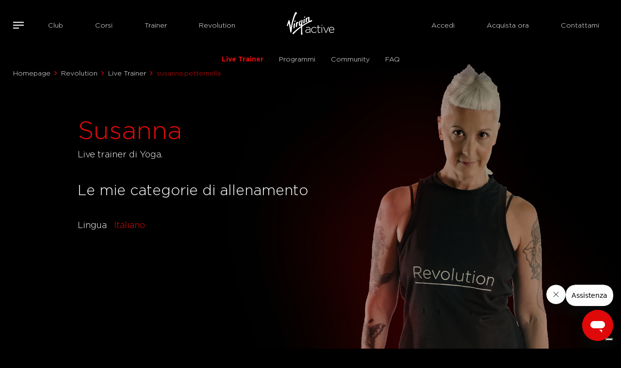

--- FILE ---
content_type: text/html; charset=utf-8
request_url: https://virginactive.it/revolution/trainer/susanna-petternella
body_size: 12257
content:
 <!DOCTYPE html> <html lang="en" > <head> <meta charset="utf-8" /> <meta name="viewport" content="width=device-width, initial-scale=1, shrink-to-fit=no"> <link rel="icon" type="image/png" href="/favicon-96x96.png" sizes="96x96" /> <link rel="icon" type="image/svg+xml" href="/favicon.svg" /> <link rel="shortcut icon" href="/favicon.ico" /> <link rel="apple-touch-icon" sizes="180x180" href="/apple-touch-icon.png" /> <link rel="canonical" href="https://www.virginactive.it/revolution/trainer/susanna-petternella" /> <link href="https://cdn.jsdelivr.net/npm/bootstrap@5.3.3/dist/css/bootstrap.min.css" rel="stylesheet" async integrity="sha384-QWTKZyjpPEjISv5WaRU9OFeRpok6YctnYmDr5pNlyT2bRjXh0JMhjY6hW+ALEwIH" crossorigin="anonymous"> <script>
    var createCookie = function (name, value, hours) {
        var expires;
        if (hours) {
            if (hours > 0) {
                var date = new Date();
                date.setTime(date.getTime() + (hours * 60 * 60 * 1000));
                expires = "; expires=" + date.toGMTString();
            } else {
                expires = "; expires=Thu, 01 Jan 1970 00:00:01 GMT";
            }
        }
        else {
            expires = "";
        }
        document.cookie = name + "=" + value + expires + "; path=/";
    }

    function getCookie(cname) {
        let name = cname + "=";
        let decodedCookie = decodeURIComponent(document.cookie);
        let ca = decodedCookie.split(';');
        for (let i = 0; i < ca.length; i++) {
            let c = ca[i];
            while (c.charAt(0) == ' ') {
                c = c.substring(1);
            }
            if (c.indexOf(name) == 0) {
                const aaa = c.substring(name.length, c.length);
                return c.substring(name.length, c.length);
            }
        }
        return "";
    }

    var deleteCookie = function (name) {
        createCookie(name, '', -1);
    }

    if (!('remove' in Element.prototype)) {
        Element.prototype.remove = function () {
            if (this.parentNode) {
                this.parentNode.removeChild(this);
            }
        };
    }
</script> <script src="/ScriptResource.axd?d=6DQe8ARl7A9TiuWej5ttCtIk-4XjS3W4gd4qptwvSztfQcNU37pWznEPl83uqewjnBelHq2c2fdCePTlifdBt31k7bmO1RwPho378lB1ogIbrMcHEcwe0Aaq0knJ_t47rgIdgcHWDTYeEZTwN8T67aNmIE_8SPVyCawddbhkXAMQKuJVeWnnKLwM-eYaclGJ0&amp;t=ffffffffd4e8d4d7" type="text/javascript"></script><script src="/ScriptResource.axd?d=dJqyoTStQGFGCcNtOAFUckrGWdbPAuFe41skn3ACo-ywGJ4kKBYK3KABFmzDQ9ighnR-zX9K4Z0LrzXSnnZ7tpR4vTCLK7MjrYBf0GVcg4DpR2ocMkpOL6Eci6-Wgr1j5azoBJDJo7j2HLzmq1gKvDrNged5_v1OsOgkadzgWzG-UDe9tkJvgbnp3G0mhANh0&amp;t=ffffffffd4e8d4d7" type="text/javascript"></script><link href="/content/vai-main-css?v=vnFXpXDb5OjJ8SazB2CSsRnrE6VstjkwbVsJjT38s7Q1" rel="stylesheet" type="text/css" /><link href="/content/vai-animation-css?v=_XHF7W-j8f1k9_zeWf8Ia204uZmVkjEN5em1WcEQyTY1" rel="stylesheet" type="text/css" /><link href="https://cdn.jsdelivr.net/npm/select2@4.1.0-rc.0/dist/css/select2.min.css" rel="stylesheet" type="text/css" /> <title>
	susanna petternella
</title>   <meta property="og:title" content="susanna petternella" /><meta property="og:description" content="Scopri i nostri allenatori Virgin Active Revolution: per riportare l&#39;energia della community, al club come a casa tua." /><meta property="og:type" content="website" /><meta property="og:url" content="https://virginactive.it/revolution/trainer/susanna-petternella" /><meta property="og:site_name" content="Default" /><link href="/ResourcePackages/Bootstrap5/assets/dist/css/VAI.revolution.css?ver=2" media="all" rel="stylesheet" type="text/css" /><style type="text/css" media="all">body header#site-header.headerScrolled img.mainLogoScroll {
    display: block!important;
}

body header#site-header.headerScrolled img.mainLogo {
    display: none!important;
}</style><meta name="Generator" content="Sitefinity 15.1.8324.0 DX" /><link rel="canonical" href="https://virginactive.it/revolution/trainer/susanna-petternella" /><meta name="description" content="Scopri i nostri allenatori Virgin Active Revolution: per riportare l&#39;energia della community, al club come a casa tua." /></head> <body>  <header id="site-header" class=""> <div class="container-fluid container-no-padding relative-container"> 
<div class="row" data-sf-element="Row">
    <div id="HeaderPlaceholder_T30EA8EC1001_Col00" class="sf_colsIn col-lg-5 menuLeft" data-sf-element="Column 1" data-placeholder-label="Column 1">

<a id="buttonOpenFullMenu">
    <span class="icon-bars"></span>
</a>

<div class="overlay-menu" id="navFull">
    <div>
        <div class="headerMenu">
            <a id="buttonCloseFullMenu">
                <span class="icon-close"></span> CHIUDI
            </a>
            <div class="text-center">
                <a href="\">
                    <img src="/ResourcePackages/Bootstrap5/assets/dist/img/virgin-active-logo-black.svg" loading="lazy" alt="Virgin Active" />
                </a>
            </div>
            <div class="headerIcons">
                
                
            </div>
        </div>

        <nav class="menuContainer">
            <div class="container-fluid">
                
                <div class="row" id='navbar-1'>
        <div class="col-sm-6">
            <a class="" href="/club" target="_self">
                <h4>Club</h4>
                <span>Scegli tra i Club presenti in tutta Italia, pensati per fare stare bene chi ama allenarsi: scopri dove siamo, i servizi e le nostre strutture.</span>
            </a>
        </div>
        <div class="col-sm-6">
            <a class="" href="/corsi" target="_self">
                <h4>Corsi</h4>
                <span>Scopri tutti i corsi Virgin Active e scegli quello più adatto alle tue esigenze tra le 4 aree di allenamento: Equilibrio, Forza, Resistenza e Stabilità.</span>
            </a>
        </div>
        <div class="col-sm-6">
            <a class="" href="/trainer" target="_self">
                <h4>Trainer</h4>
                <span>1500 trainer qualificati a disposizione per ogni tipo di allenamento e il tuo benessere personale.</span>
            </a>
        </div>
        <div class="col-sm-6">
            <a class="active" href="/revolution" target="_self">
                <h4>Revolution</h4>
                <span>10 categorie di allenamento digitale che puoi fare quando vuoi e dove vuoi sulla nostra piattaforma multi-device.</span>
            </a>
        </div>
        <div class="col-sm-6">
            <a class="" href="/corporate" target="_self">
                <h4>Corporate</h4>
                <span>Virgin Active è leader internazionale nel settore dei centri fitness e benessere con oltre 1 milione di iscritti e più di 250 club in tutto il mondo.</span>
            </a>
        </div>
        <div class="col-sm-6">
            <a class="" href="/academy" target="_self">
                <h4>Academy</h4>
                <span>Virgin Active Academy è una scuola che prepara i professionisti del fitness ai livelli d'eccellenza.</span>
            </a>
        </div>
        <div class="col-sm-6">
            <a class="" href="/concierge-list" target="_self">
                <h4>Concierge</h4>
                <span>Un’area di vantaggi dedicati ai possessori dell’abbonamento Collection Open 12 mesi.</span>
            </a>
        </div>
        <div class="col-sm-6">
            <a class="" href="/assistenza" target="_self">
                <h4>Assistenza</h4>
                <span>Prenota un appuntamento presso il club per ricevere un trattamento su misura e trovare l'abbonamento più adatto a te.</span>
            </a>
        </div>

                </div>
            </div>
        </nav>
    </div>

    <div class="social">
        <a href="https://www.facebook.com/virginactiveIT/" target="_blank" class="facebook">
            <img src="/ResourcePackages/Bootstrap5/assets/dist/img/icons-social-facebook.svg" alt="facebook" aria-label="facebook" width="22" height="22" />
        </a>
        <a href="https://www.instagram.com/virginactiveit/" target="_blank" class="instagram">
            <img src="/ResourcePackages/Bootstrap5/assets/dist/img/icons-social-instagram.svg" alt="instagram" aria-label="instagram" width="22" height="22" />
        </a>
        <a href="https://twitter.com/virginactiveIT/" target="_blank" class="twitter">
            <img src="/ResourcePackages/Bootstrap5/assets/dist/img/icons-social-twitter.svg" alt="x" aria-label="x" width="22" height="22" />
        </a>
        <a href="https://it.linkedin.com/company/virginactiveit/" target="_blank" class="linkedin">
            <img src="/ResourcePackages/Bootstrap5/assets/dist/img/icons-social-linkedin.svg" alt="linkedin" aria-label="linkedin" width="22" height="22" />
        </a>


        <a href="https://www.tiktok.com/@virginactiveit/" target="_blank" class="tiktok">
            <img src="/ResourcePackages/Bootstrap5/assets/dist/img/icons-social-tik-tok.svg" alt="tik tok" aria-label="tik tok" width="22" height="22" />
        </a>
    </div>
</div>












<div class="leftNav">
    <nav class="navbar navbar-expand-md navbar-light bg-light">
        <div class="container-fluid">
            

            <a class="navbar-brand" href="/">Navbar</a>
            <button class="navbar-toggler" type="button" data-bs-toggle="collapse" data-bs-target='#navbar-2' aria-controls='navbar-2' aria-expanded="false" aria-label="Toggle navigation">
                <span class="navbar-toggler-icon"></span>
            </button>
            <div class="collapse navbar-collapse" id='navbar-2'>
                <ul class="navbar-nav me-auto mb-2 mb-lg-0">
        <li class="nav-item">
            <a class="nav-link " href="/club" target="_self">Club</a>
        </li>
        <li class="nav-item">
            <a class="nav-link " href="/corsi" target="_self">Corsi</a>
        </li>
        <li class="nav-item">
            <a class="nav-link " href="/trainer" target="_self">Trainer</a>
        </li>
        <li class="nav-item">
            <a class="nav-link active" href="/revolution" target="_self">Revolution</a>
        </li>

                </ul>
            </div>
        </div>
    </nav>
</div>









    </div>
    <div id="HeaderPlaceholder_T30EA8EC1001_Col01" class="sf_colsIn col-lg-2" data-sf-element="Column 2" data-placeholder-label="Column 2">
    <a href="/homepage" title="Open image in original size">
                <img loading="lazy" class="mw-100 h-auto mainLogo" src="https://vai-sitefinity-cdn-prod-gda8g2ekg2g9buf9.z01.azurefd.net/images/default-source/logo/virgin-active-logo-white.svg?sfvrsn=a499c863_7" title="virgin-active-logo-white" alt="virgin-active-logo-white"
         
          />

    </a>
 
    <a href="/homepage" title="Open image in original size">
                <img loading="lazy" class="mw-100 h-auto mainLogoScroll" src="https://vai-sitefinity-cdn-prod-gda8g2ekg2g9buf9.z01.azurefd.net/images/default-source/logo/virgin-active-logo-black.svg?sfvrsn=57fbb411_4" title="virgin-active-logo-black" alt="virgin-active-logo-black"
         
          />

    </a>
 
    </div>
    <div id="HeaderPlaceholder_T30EA8EC1001_Col02" class="sf_colsIn col-lg-5 menuRight" data-sf-element="Column 3" data-placeholder-label="Column 3">


<div class="loginHeaderButton">
    <div data-sf-role="sf-logged-in-view" style="display: none">
        <div class="d-flex gap-3">
            <div class="flex-grow-1">
                <a href=" #" data-sf-role="sf-logged-in-name" style="display:none"></a>
                <a href="/revolution/trainer/SignOut/?sf_cntrl_id=ctl00$HeaderPlaceholder$T30EA8EC1008">Logout</a>
            </div>
        </div>
    </div>
    <div data-sf-role="sf-logged-out-view" style="display: none">
        <div class="d-flex gap-2 align-items-center">
            <button data-sf-role="login-status-button" type="button" >Accedi</button>
        </div>
    </div>
</div>

<input type="hidden" data-sf-role="sf-status-json-endpoint-url" value="/rest-api/login-status" />
<input type="hidden" data-sf-role="sf-logout-redirect-url" value="https://virginactive.it/homepage" />
<input type="hidden" data-sf-role="sf-login-redirect-url" value="https://virginactive.it/replylogin" />
<input type="hidden" data-sf-role="sf-is-design-mode-value" value="False" />
<input type="hidden" data-sf-role="sf-allow-windows-sts-login" value="False" />







<div class="mainMenuRight shopNow">
    <nav class="navbar navbar-expand-md navbar-light bg-light">
        <div class="container-fluid">
            

            <a class="navbar-brand" href="/">Navbar</a>
            <button class="navbar-toggler" type="button" data-bs-toggle="collapse" data-bs-target='#navbar-3' aria-controls='navbar-3' aria-expanded="false" aria-label="Toggle navigation">
                <span class="navbar-toggler-icon"></span>
            </button>
            <div class="collapse navbar-collapse" id='navbar-3'>
                <ul class="navbar-nav me-auto mb-2 mb-lg-0">
        <li class="nav-item">
            <a class="nav-link " href="https://shop.virginactive.it/account/login" target="_self">Acquista ora</a>
        </li>

                </ul>
            </div>
        </div>
    </nav>
</div>














<div class="mainMenuRight discoverOffer">
    <nav class="navbar navbar-expand-md navbar-light bg-light">
        <div class="container-fluid">
            

            <a class="navbar-brand" href="/">Navbar</a>
            <button class="navbar-toggler" type="button" data-bs-toggle="collapse" data-bs-target='#navbar-4' aria-controls='navbar-4' aria-expanded="false" aria-label="Toggle navigation">
                <span class="navbar-toggler-icon"></span>
            </button>
            <div class="collapse navbar-collapse" id='navbar-4'>
                <ul class="navbar-nav me-auto mb-2 mb-lg-0">
        <li class="nav-item">
            <a class="nav-link " href="/appuntamento" target="_self">Contattami</a>
        </li>

                </ul>
            </div>
        </div>
    </nav>
</div>









    </div>
</div>






<div class="hrmenu">
    <nav class="navbar navbar-expand-md">
        

        <ul class="nav nav-pills">
        <li class="nav-item">
            <a class="nav-link active" href="/revolution/trainers" target="_self">Live Trainer</a>
        </li>
        <li class="nav-item">
            <a class="nav-link " href="/revolution/programmi" target="_self">Programmi</a>
        </li>
        <li class="nav-item">
            <a class="nav-link " href="/revolution/facesofrevolution" target="_self">Community</a>
        </li>
        <li class="nav-item">
            <a class="nav-link " href="/revolution/servizio-clienti" target="_self">FAQ</a>
        </li>

        </ul>
    </nav>
</div>










<div>
    <nav aria-label="Full path to the current page">
        <ol class="breadcrumb" data-first-segment="revolution/">
                                <li class="breadcrumb-item"><a data-current-segment="" href="/">Homepage</a></li>
                                <li class="breadcrumb-item"><a data-current-segment="revolution" href="/revolution">Revolution</a></li>
                                <li class="breadcrumb-item"><a data-current-segment="trainers" href="/revolution/trainers">Live Trainer</a></li>
                            <li class="breadcrumb-item active" aria-current="page">susanna.petternella</li>
        </ol>
    </nav>
</div>

 </div> </header> <div id="site-content"> 

<script src="/bundles/geolocation-bundle?v=y6xqQ4DH_4f3Uxy-BICqdhkfIFPfngKELwSXbD_aoeI1" type="text/javascript"></script>






<div class="livetrainerDetail">
    <div class="fullScreenImage">
        <div class="darkOverlay"></div>

            <picture>
                <source media="(min-width:768px)" srcset="https://vai-sitefinity-cdn-prod-gda8g2ekg2g9buf9.z01.azurefd.net/images/default-source/revolution/live-trainers/susanna/susanna-1a.jpg?sfvrsn=6d1351aa_1">
                <img src="https://vai-sitefinity-cdn-prod-gda8g2ekg2g9buf9.z01.azurefd.net/images/default-source/revolution/live-trainers/susanna/susanna-mobile.jpg?sfvrsn=58bc5166_4" alt="Susanna">
            </picture>

        <div class="fullScreenImageContent container">
            <div class="col-6">
                <h1>Susanna</h1>
                <div>Live trainer di Yoga.</div>
                <h3 class="trainerCategoryTitle">Le mie categorie di allenamento</h3>
                <div class="trainerCategory">
                </div>
                <div class="trainerLanguage">
                    Lingua
                        <span>Italiano</span>
                </div>
            </div>
        </div>
    </div>
    <div class="container-fluid chiSono fad-from-out">
        <div class="row align-items-center">
            <div class="col-sm-6">
                <img src="https://vai-sitefinity-cdn-prod-gda8g2ekg2g9buf9.z01.azurefd.net/images/default-source/revolution/live-trainers/susanna/susanna-2.jpg?sfvrsn=7728a182_2" alt="Susanna" />
            </div>
            <div class="col-sm-6">
                <h2>Chi sono</h2>
                <div><div>Inizio ad insegnare ginnastica artistica a 15 anni. Atleta del mondo dell'aerobica competitiva e coreografa, appendo le scarpette al chiodo dopo il mondiale di Los Angeles del 2000.</div><div><br></div><div>Da circa 15 anni studio le discipline olistiche. Dopo una lunga esperienza come insegnante di Fitness, scopro il mondo dello yoga e dell'Ayurveda con la formazione della disciplina Dainami, tecnica inventata da Sabrina Sartori, che racchiude yoga, ayurveda, pilates e girotonica.</div><div><br></div><div>In seguito inizio a praticare Ashtanga Vinyasa e decido di frequentare la scuola per insegnanti di Giovanni Formisano (certificazione yoga alliance). Da quel momento frequento le classi dei maggiori insegnanti italiani e non, documentandomi costantemente e studiando per approfondire non solo la parte classica dello yoga, ma anche come questa incredibile scienza si stia adattando al mondo occidentale contemporaneo.</div></div>
            </div>
        </div>
    </div>
</div>

<div class="fad-from-out cssSlide">
    <div class="swiper-container aadaaaba-fbaa-aaba-aaaa-fbdaabdcaaea">
        <div class="carouselHeader containerCarousel">
                <h2>Scopri altri<br /><b>Live Trainer</b></h2>
            <div class="carouselArrow">
            </div>
        </div>

        <div class="swiffy-slider slider-item-show4 slider-item-reveal slider-item-ratio slider-item-ratio-1x1 slider-nav-autoplay slider-nav-autopause slider-nav-animation-slow" data-slider-nav-autoplay-interval="3000">
            <div class="slider-container">
                    <div class="slide">
                        <div class="swiper-slide squareBlock">
                            <a href="/revolution/trainer/alena-rodriguez" class="squareBlockInner">
                                <div class="slideText">
                                    <div class="trainerRoles">Live Trainer</div>
                                        <h3>alena r.</h3>
                                </div>
                                    <img class="personImage" src="https://vai-sitefinity-cdn-prod-gda8g2ekg2g9buf9.z01.azurefd.net/images/default-source/revolution/live-trainers/alena/alena.jpg?sfvrsn=295b5236_2" alt="Susanna" />
                            </a>
                        </div>
                    </div>
                    <div class="slide">
                        <div class="swiper-slide squareBlock">
                            <a href="/revolution/trainer/alessandro-mu&#242;" class="squareBlockInner">
                                <div class="slideText">
                                    <div class="trainerRoles">Live Trainer</div>
                                        <h3>alessandro m.</h3>
                                </div>
                                    <img class="personImage" src="https://vai-sitefinity-cdn-prod-gda8g2ekg2g9buf9.z01.azurefd.net/images/default-source/academy/alessandromuo-04.jpg?sfvrsn=96c06d8e_1" alt="Susanna" />
                            </a>
                        </div>
                    </div>
                    <div class="slide">
                        <div class="swiper-slide squareBlock">
                            <a href="/revolution/trainer/camilla-contesso" class="squareBlockInner">
                                <div class="slideText">
                                    <div class="trainerRoles">Live Trainer</div>
                                        <h3>camilla c.</h3>
                                </div>
                                    <img class="personImage" src="https://vai-sitefinity-cdn-prod-gda8g2ekg2g9buf9.z01.azurefd.net/images/default-source/revolution/live-trainers/camilla/camilla.jpg?sfvrsn=8fa3e5be_2" alt="Susanna" />
                            </a>
                        </div>
                    </div>
                    <div class="slide">
                        <div class="swiper-slide squareBlock">
                            <a href="/revolution/trainer/cecilia-migliosi" class="squareBlockInner">
                                <div class="slideText">
                                    <div class="trainerRoles">Live Trainer</div>
                                        <h3>cecilia m.</h3>
                                </div>
                                    <img class="personImage" src="https://vai-sitefinity-cdn-prod-gda8g2ekg2g9buf9.z01.azurefd.net/images/default-source/revolution/cecilia-04.jpg?sfvrsn=5fcb57f8_1" alt="Susanna" />
                            </a>
                        </div>
                    </div>
                    <div class="slide">
                        <div class="swiper-slide squareBlock">
                            <a href="/revolution/trainer/desiree-burgio" class="squareBlockInner">
                                <div class="slideText">
                                    <div class="trainerRoles">Live Trainer</div>
                                        <h3>desiree b.</h3>
                                </div>
                                    <img class="personImage" src="https://vai-sitefinity-cdn-prod-gda8g2ekg2g9buf9.z01.azurefd.net/images/default-source/revolution/live-trainers/desiree/desiree.jpg?sfvrsn=60f45aac_2" alt="Susanna" />
                            </a>
                        </div>
                    </div>
                    <div class="slide">
                        <div class="swiper-slide squareBlock">
                            <a href="/revolution/trainer/eleonora-tropeano" class="squareBlockInner">
                                <div class="slideText">
                                    <div class="trainerRoles">Live Trainer</div>
                                        <h3>eleonora t.</h3>
                                </div>
                                    <img class="personImage" src="https://vai-sitefinity-cdn-prod-gda8g2ekg2g9buf9.z01.azurefd.net/images/default-source/revolution/live-trainers/eleonora-tropeano-4.jpg?sfvrsn=ab5293ae_1" alt="Susanna" />
                            </a>
                        </div>
                    </div>
                    <div class="slide">
                        <div class="swiper-slide squareBlock">
                            <a href="/revolution/trainer/enrica-albera" class="squareBlockInner">
                                <div class="slideText">
                                    <div class="trainerRoles">Live Trainer</div>
                                        <h3>enrica a.</h3>
                                </div>
                                    <img class="personImage" src="https://vai-sitefinity-cdn-prod-gda8g2ekg2g9buf9.z01.azurefd.net/images/default-source/revolution/live-trainers/enrica/enrica.jpg?sfvrsn=8d0dc26e_2" alt="Susanna" />
                            </a>
                        </div>
                    </div>
                    <div class="slide">
                        <div class="swiper-slide squareBlock">
                            <a href="/revolution/trainer/giorgio-pallikkunel" class="squareBlockInner">
                                <div class="slideText">
                                    <div class="trainerRoles">Live Trainer</div>
                                        <h3>giorgio p.</h3>
                                </div>
                                    <img class="personImage" src="https://vai-sitefinity-cdn-prod-gda8g2ekg2g9buf9.z01.azurefd.net/images/default-source/revolution/girgio-pallikunnel-4.jpg?sfvrsn=64a7e001_1" alt="Susanna" />
                            </a>
                        </div>
                    </div>
                    <div class="slide">
                        <div class="swiper-slide squareBlock">
                            <a href="/revolution/trainer/giulia-moretti" class="squareBlockInner">
                                <div class="slideText">
                                    <div class="trainerRoles">Live Trainer</div>
                                        <h3>giulia m.</h3>
                                </div>
                                    <img class="personImage" src="https://vai-sitefinity-cdn-prod-gda8g2ekg2g9buf9.z01.azurefd.net/images/default-source/revolution/live-trainers/giulia/giulia.jpg?sfvrsn=fe89fd16_2" alt="Susanna" />
                            </a>
                        </div>
                    </div>
                    <div class="slide">
                        <div class="swiper-slide squareBlock">
                            <a href="/revolution/trainer/ilaria-astori" class="squareBlockInner">
                                <div class="slideText">
                                    <div class="trainerRoles">Live Trainer</div>
                                        <h3>ilaria a.</h3>
                                </div>
                                    <img class="personImage" src="https://vai-sitefinity-cdn-prod-gda8g2ekg2g9buf9.z01.azurefd.net/images/default-source/revolution/live-trainers/ilaria-astori-04.jpg?sfvrsn=9e9ccd04_1" alt="Susanna" />
                            </a>
                        </div>
                    </div>
                    <div class="slide">
                        <div class="swiper-slide squareBlock">
                            <a href="/revolution/trainer/ilaria-alati" class="squareBlockInner">
                                <div class="slideText">
                                    <div class="trainerRoles">Live Trainer</div>
                                        <h3>ilaria a.</h3>
                                </div>
                                    <img class="personImage" src="https://vai-sitefinity-cdn-prod-gda8g2ekg2g9buf9.z01.azurefd.net/images/default-source/revolution/live-trainers/ilaria-alati-04.jpg?sfvrsn=5d4d5b8b_1" alt="Susanna" />
                            </a>
                        </div>
                    </div>
                    <div class="slide">
                        <div class="swiper-slide squareBlock">
                            <a href="/revolution/trainer/jocelyne-ahouchou" class="squareBlockInner">
                                <div class="slideText">
                                    <div class="trainerRoles">Live Trainer</div>
                                        <h3>jocelyne a.</h3>
                                </div>
                                    <img class="personImage" src="https://vai-sitefinity-cdn-prod-gda8g2ekg2g9buf9.z01.azurefd.net/images/default-source/revolution/live-trainers/jocy/jocy.jpg?sfvrsn=96733a31_2" alt="Susanna" />
                            </a>
                        </div>
                    </div>
                    <div class="slide">
                        <div class="swiper-slide squareBlock">
                            <a href="/revolution/trainer/luca-anzano" class="squareBlockInner">
                                <div class="slideText">
                                    <div class="trainerRoles">Live Trainer</div>
                                        <h3>luca a.</h3>
                                </div>
                                    <img class="personImage" src="https://vai-sitefinity-cdn-prod-gda8g2ekg2g9buf9.z01.azurefd.net/images/default-source/revolution/luca-anzano-4.jpg?sfvrsn=2472120f_1" alt="Susanna" />
                            </a>
                        </div>
                    </div>
                    <div class="slide">
                        <div class="swiper-slide squareBlock">
                            <a href="/revolution/trainer/manuel-dei-rossi" class="squareBlockInner">
                                <div class="slideText">
                                    <div class="trainerRoles">Live Trainer</div>
                                        <h3>manuel d.</h3>
                                </div>
                                    <img class="personImage" src="https://vai-sitefinity-cdn-prod-gda8g2ekg2g9buf9.z01.azurefd.net/images/default-source/revolution/live-trainers/william/william.jpg?sfvrsn=35c0e911_2" alt="Susanna" />
                            </a>
                        </div>
                    </div>
                    <div class="slide">
                        <div class="swiper-slide squareBlock">
                            <a href="/revolution/trainer/maria-celeste-sammarco" class="squareBlockInner">
                                <div class="slideText">
                                    <div class="trainerRoles">Live Trainer</div>
                                        <h3>maria celeste s.</h3>
                                </div>
                                    <img class="personImage" src="https://vai-sitefinity-cdn-prod-gda8g2ekg2g9buf9.z01.azurefd.net/images/default-source/revolution/mariaceleste-04.jpg?sfvrsn=5ab01103_1" alt="Susanna" />
                            </a>
                        </div>
                    </div>
                    <div class="slide">
                        <div class="swiper-slide squareBlock">
                            <a href="/revolution/trainer/nicola-donvito" class="squareBlockInner">
                                <div class="slideText">
                                    <div class="trainerRoles">Live Trainer</div>
                                        <h3>nicola d.</h3>
                                </div>
                                    <img class="personImage" src="https://vai-sitefinity-cdn-prod-gda8g2ekg2g9buf9.z01.azurefd.net/images/default-source/revolution/live-trainers/nicola/nicola.jpg?sfvrsn=2ee5c200_2" alt="Susanna" />
                            </a>
                        </div>
                    </div>
                    <div class="slide">
                        <div class="swiper-slide squareBlock">
                            <a href="/revolution/trainer/tiziana-cappa" class="squareBlockInner">
                                <div class="slideText">
                                    <div class="trainerRoles">Live Trainer</div>
                                        <h3>tiziana c.</h3>
                                </div>
                                    <img class="personImage" src="https://vai-sitefinity-cdn-prod-gda8g2ekg2g9buf9.z01.azurefd.net/images/default-source/revolution/live-trainers/tiziana/tiziana.jpg?sfvrsn=8f1cbdad_2" alt="Susanna" />
                            </a>
                        </div>
                    </div>
                    <div class="slide">
                        <div class="swiper-slide squareBlock">
                            <a href="/revolution/trainer/valentina-ratti" class="squareBlockInner">
                                <div class="slideText">
                                    <div class="trainerRoles">Live Trainer</div>
                                        <h3>valentina r.</h3>
                                </div>
                                    <img class="personImage" src="https://vai-sitefinity-cdn-prod-gda8g2ekg2g9buf9.z01.azurefd.net/images/default-source/revolution/live-trainers/valentina/valentina.jpg?sfvrsn=feb2ac6f_2" alt="Susanna" />
                            </a>
                        </div>
                    </div>
                    <div class="slide">
                        <div class="swiper-slide squareBlock">
                            <a href="/revolution/trainer/william-canzi" class="squareBlockInner">
                                <div class="slideText">
                                    <div class="trainerRoles">Live Trainer</div>
                                        <h3>william c.</h3>
                                </div>
                                    <img class="personImage" src="https://vai-sitefinity-cdn-prod-gda8g2ekg2g9buf9.z01.azurefd.net/images/default-source/revolution/live-trainers/manuel/manuel2.jpg?sfvrsn=86505035_1" alt="Susanna" />
                            </a>
                        </div>
                    </div>
            </div>
            <button type="button" class="slider-nav"></button>
            <button type="button" class="slider-nav slider-nav-next"></button>
        </div>
    </div>
</div>

<script>
    var slideNumber = { "aadaaaba-fbaa-aaba-aaaa-fbdaabdcaaea": 19};

    // console.log("numero slide", slideNumber);
    if ((slideNumber["aadaaaba-fbaa-aaba-aaaa-fbdaabdcaaea"] > 3 && window.innerWidth > 992) ||
        (slideNumber["aadaaaba-fbaa-aaba-aaaa-fbdaabdcaaea"] > 1 && window.innerWidth < 992)) {

    }
    else {
        var faqToggle = document.getElementsByClassName('aadaaaba-fbaa-aaba-aaaa-fbdaabdcaaea')[0];
        faqToggle.classList.add('no-swiper');
    }

</script>

<style>

    .personImage {
        height: 100%;
        width: 350px;
        object-fit: cover;
        object-position: top;
    }

    .trainerRoles {
        text-transform: uppercase;
        color: #e10a0a;
    }
</style>



 </div> <footer id="site-footer"> 
<div id="FooterPlaceholder_TE794AC80022_Col00" class="sf_colsIn container footer" data-sf-element="Container" data-placeholder-label="Container"><div class="row" data-sf-element="Row">
    <div id="FooterPlaceholder_TE794AC80042_Col00" class="sf_colsIn col-lg-4" data-sf-element="Column 1" data-placeholder-label="Column 1">
<div >
    <div ><img src="https://vai-sitefinity-cdn-prod-gda8g2ekg2g9buf9.z01.azurefd.net/images/default-source/logo/virgin-active-logo-black.svg?sfvrsn=57fbb411_4" width="130" sf-size="130" alt="Virgin Active Logo"></div>    
</div>
    </div>
    <div id="FooterPlaceholder_TE794AC80042_Col01" class="sf_colsIn col-lg-8" data-sf-element="Column 2" data-placeholder-label="Column 2"><div class="row" data-sf-element="Row">
    <div id="FooterPlaceholder_TE794AC80043_Col00" class="sf_colsIn col-6 col-lg-3" data-sf-element="Column 1" data-placeholder-label="Column 1">
<div class="footerListTitle" >
    <div >Attività</div>    
</div>
<div class="footerList">
    <nav>
        <ul class="nav flex-column">
                <li class="nav-item">
                    <a class="nav-link" href="/attivita/balance" target="_self">Balance</a>
                </li>
                <li class="nav-item">
                    <a class="nav-link" href="/attivita/cycle" target="_self">Cycle</a>
                </li>
                <li class="nav-item">
                    <a class="nav-link" href="/attivita/dance" target="_self">Dance</a>
                </li>
                <li class="nav-item">
                    <a class="nav-link" href="/attivita/functional" target="_self">Functional</a>
                </li>
                <li class="nav-item">
                    <a class="nav-link" href="/attivita/strength" target="_self">Strength</a>
                </li>
                <li class="nav-item">
                    <a class="nav-link" href="/attivita/water" target="_self">Water</a>
                </li>
                <li class="nav-item">
                    <a class="nav-link" href="/attivita/yoga" target="_self">Yoga</a>
                </li>
        </ul>
    </nav>
</div>
    </div>
     <div id="FooterPlaceholder_TE794AC80043_Col01" class="sf_colsIn col-6 col-lg-3" data-sf-element="Column 2" data-placeholder-label="Column 2">
<div class="footerListTitle" >
    <div >Chi siamo</div>    
</div>


<div class="footerList">
    <nav>
        

        <ul class="nav flex-column">
     <li class="nav-item">
        <a class="nav-link " href="/club" target="_self">Club</a>

    </li>
     <li class="nav-item">
        <a class="nav-link " href="/corsi" target="_self">Corsi</a>

    </li>
     <li class="nav-item">
        <a class="nav-link " href="/trainer" target="_self">Trainer</a>

    </li>
     <li class="nav-item">
        <a class="nav-link active" href="/revolution" target="_self">Revolution</a>

    </li>
     <li class="nav-item">
        <a class="nav-link " href="/academy" target="_self">Academy</a>

    </li>
     <li class="nav-item">
        <a class="nav-link " href="/corporate" target="_self">Corporate</a>

    </li>
     <li class="nav-item">
        <a class="nav-link " href="/concierge-list" target="_self">Concierge</a>

    </li>
        </ul>
    </nav>
</div>





    </div>
     <div id="FooterPlaceholder_TE794AC80043_Col02" class="sf_colsIn col-6 col-lg-3" data-sf-element="Column 3" data-placeholder-label="Column 3">
<div class="footerListTitle" >
    <div >Info<br></div>    
</div>


<div class="footerList">
    <nav>
        

        <ul class="nav flex-column">
     <li class="nav-item">
        <a class="nav-link " href="/carriere" target="_self">Carriere</a>

    </li>
     <li class="nav-item">
        <a class="nav-link " href="https://helpcentervirginactiveitalia2.zendesk.com/hc/it" target="_blank">Assistenza</a>

    </li>
     <li class="nav-item">
        <a class="nav-link " href="https://virginactive.it/supporto-richieste" target="_blank">Reclami</a>

    </li>
     <li class="nav-item">
        <a class="nav-link " href="/privacy-policy" target="_self">Privacy Policy</a>

    </li>
     <li class="nav-item">
        <a class="nav-link " href="/privacy-policy-app" target="_self">Privacy Policy App</a>

    </li>
     <li class="nav-item">
        <a class="nav-link " href="/cookie-policy" target="_self">Cookie Policy</a>

    </li>
     <li class="nav-item">
        <a class="nav-link " href="/termini-e-condizioni" target="_self">Termini e condizioni</a>

    </li>
     <li class="nav-item">
        <a class="nav-link " href="https://vai-sitefinity-cdn-prod-gda8g2ekg2g9buf9.z01.azurefd.net/docs/default-source/default-document-library/codice-etico-vai-16-01-2017.pdf" target="_blank">Codice etico</a>

    </li>
     <li class="nav-item">
        <a class="nav-link " href="https://virginactive.whistlelink.com/" target="_blank">Whistleblowing</a>

    </li>
     <li class="nav-item">
        <a class="nav-link " href="https://www.virginactive.it/docs/default-source/documenti-legal/terms-and-conditions-vigenti.pdf?_cldee=NASblUZ7IKZ5rBduEISYBLNjTLqVKPRq9sCtMfbUprwP4RCVkMeq0saZvghLq3TR&amp;recipientid=contact-24846e050028ef11840a000d3adafe48-78bf8c1a6cee48ef86f8567c3352b90f&amp;esid=53c3451d-35b6-f011-bbd2-0022489f3e40" target="_blank">Condizioni Generali di Abbonamento</a>

    </li>
     <li class="nav-item">
        <a class="nav-link " href="https://vai-sitefinity-cdn-prod-gda8g2ekg2g9buf9.z01.azurefd.net/docs/default-source/documenti-legal/regolamento_op-virginactive_portaamico-2022_modi_xix_def.pdf?sfvrsn=c489abd5_1" target="_blank">Concorso</a>

    </li>
        </ul>
    </nav>
</div>





    </div>
     <div id="FooterPlaceholder_TE794AC80043_Col03" class="sf_colsIn col-6 col-lg-3" data-sf-element="Column 4" data-placeholder-label="Column 4">
<div class="footerListTitle" >
    <div >Download</div>    
</div>
    <a href="/redirect/appstore" title="Open image in original size">
                <img loading="lazy" class="mw-100 h-auto footerAppStore footer-image" src="https://vai-sitefinity-cdn-prod-gda8g2ekg2g9buf9.z01.azurefd.net/images/default-source/default-album/controls-buttons-app-store.svg?sfvrsn=6486bf4d_0&amp;MaxWidth=125&amp;MaxHeight=41&amp;ScaleUp=false&amp;Quality=High&amp;Method=ResizeFitToAreaArguments&amp;Signature=030FA0EEF5A57CB962EEA82C6703B670EC285503" title="MyVirginActive App Store" alt="MyVirginActive App Store"
         width=125
         height=41 />

    </a>
 
    <a href="/redirect/googleplay" title="Open image in original size">
                <img loading="lazy" class="mw-100 h-auto footerGooglePlay footer-image" src="https://vai-sitefinity-cdn-prod-gda8g2ekg2g9buf9.z01.azurefd.net/images/default-source/default-album/controls-buttons-google-play-store.svg?sfvrsn=9fc649b8_0&amp;MaxWidth=125&amp;MaxHeight=41&amp;ScaleUp=false&amp;Quality=High&amp;Method=ResizeFitToAreaArguments&amp;Signature=5DECEA9C4832424706E0529E476D69934394BA9E" title="MyVirginActive Google Play" alt="MyVirginActive Google Play"
         width=125
         height=41 />

    </a>
 
<div class="footerListTitle visible-desktop mt-50" >
    <div >Seguici su<br></div>    
</div>
<div class="footer-social-link visible-desktop" >
    <div ><p style="white-space: nowrap"><a target="_blank" href="https://www.facebook.com/virginactiveIT" data-sf-ec-immutable=""><img src="https://vai-sitefinity-cdn-prod-gda8g2ekg2g9buf9.z01.azurefd.net/images/default-source/icone/facebook-black.png?sfvrsn=b5013ac3_1" sf-size="100" alt="Facebook"></a>
 <a target="_blank" href="https://www.instagram.com/virginactiveit/" data-sf-ec-immutable=""><img src="https://vai-sitefinity-cdn-prod-gda8g2ekg2g9buf9.z01.azurefd.net/images/default-source/icone/instagram-black.png?sfvrsn=970ae3f1_1" sf-size="100" alt="Instagram"></a>
 <a target="_blank" href="https://it.linkedin.com/company/virginactiveit" data-sf-ec-immutable=""><img src="https://vai-sitefinity-cdn-prod-gda8g2ekg2g9buf9.z01.azurefd.net/images/default-source/icone/linkedin-black.png?sfvrsn=6d718f99_1" sf-size="100" alt="Linkedin"></a>
 <a target="_blank" href="https://www.tiktok.com/@virginactiveit" data-sf-ec-immutable=""><img src="https://vai-sitefinity-cdn-prod-gda8g2ekg2g9buf9.z01.azurefd.net/images/default-source/icone/tik-tok-black.png?sfvrsn=ec530521_1" sf-size="100" alt="Tik Tok"></a>
</p></div>    
</div>
    </div>
</div>

    </div>
</div>
<div class="row" data-sf-element="Row">
    <div id="FooterPlaceholder_TE794AC80047_Col00" class="sf_colsIn col-lg-12" data-sf-element="Column 1" data-placeholder-label="Column 1">
<div class="footerListTitle visible-mobile" >
    <div >Seguici su<br></div>    
</div>
<div class="footer-social-link visible-mobile" >
    <div ><p><a target="_blank" href="https://www.facebook.com/virginactiveIT" data-sf-ec-immutable=""><img src="https://vai-sitefinity-cdn-prod-gda8g2ekg2g9buf9.z01.azurefd.net/images/default-source/icone/icons-social-facebook.svg?sfvrsn=135e2af1_1" sf-size="100" alt=""></a>
 <a target="_blank" href="https://www.instagram.com/virginactiveit/" data-sf-ec-immutable=""><img src="https://vai-sitefinity-cdn-prod-gda8g2ekg2g9buf9.z01.azurefd.net/images/default-source/academy/icons-social-instagram.svg?sfvrsn=12bf2a9c_1" sf-size="100" alt=""></a>
 <a target="_blank" href="https://twitter.com/virginactiveIT" data-sf-ec-immutable=""><img src="https://vai-sitefinity-cdn-prod-gda8g2ekg2g9buf9.z01.azurefd.net/images/default-source/icone/icons-social-twitter.svg?sfvrsn=28be1482_1" sf-size="100" alt=""></a>
 <a target="_blank" href="https://it.linkedin.com/company/virginactiveit" data-sf-ec-immutable=""><img src="https://vai-sitefinity-cdn-prod-gda8g2ekg2g9buf9.z01.azurefd.net/images/default-source/icone/icons-social-linkedin.svg?sfvrsn=345c5f0f_1" sf-size="100" alt=""></a>
 <a target="_blank" href="https://www.tiktok.com/@virginactiveit" data-sf-ec-immutable=""><img src="https://vai-sitefinity-cdn-prod-gda8g2ekg2g9buf9.z01.azurefd.net/images/default-source/icone/icons-social-tik-tok.svg?sfvrsn=3ec6040f_1" sf-size="100" alt=""></a>
</p></div>    
</div>
    </div>
</div>

<div class="footerCopyright" >
    <div ><p>© Copyright 2024 Virgin Active. All rights reserved. Powered by&nbsp;<strong><a data-sf-ec-immutable="" href="https://www.gammastudiosrl.com/">Gamma Studio</a>&nbsp;</strong>and<strong>&nbsp;<a data-sf-ec-immutable="" href="https://www.mindgear.it/">Mindgear</a></strong></p><p style="color: rgba(125, 115, 132, 1)"><strong>Virgin Active Italia Spa</strong> Corso Como 15, 20154 Milano (MI) - Italia
    Iscritta al Registro delle Imprese di Milano REA n. 1690341 - P.IVA 03641880962 Società a socio unico - soggetta a direzione e coordinamento di Virgin Active International Ltd</p><p>&nbsp;</p></div>    
</div>
</div>

<script type="text/javascript">
  window.zESettings = {
    webWidget: {
      offset: { horizontal: '100px', vertical: '150px' },
    }
  };
</script>

<!-- Start of helpcentervirginactiveitalia2 Zendesk Widget script --> <script id="ze-snippet" src="https://static.zdassets.com/ekr/snippet.js?key=f5727964-4a5e-43ab-845a-ae864fe0f7ab"> </script>
<!-- End of helpcentervirginactiveitalia2 Zendesk Widget script --> </footer>  <script async defer src="https://maps.googleapis.com/maps/api/js?key=AIzaSyDg5ALRjytlUkBQKsCOUniMkrI5daZFQSc&loading=async"></script>  <script src="/ResourcePackages/Bootstrap5/assets/dist/js/popper.min.js" type="text/javascript"></script><script src="/ResourcePackages/Bootstrap5/assets/dist/js/bootstrap.min.js" type="text/javascript"></script>   <script src="https://cdn.jsdelivr.net/npm/swiffy-slider@1.6.0/dist/js/swiffy-slider.min.js" crossorigin="anonymous" defer></script> <link href="https://cdn.jsdelivr.net/npm/swiffy-slider@1.6.0/dist/css/swiffy-slider.min.css" rel="stylesheet" crossorigin="anonymous"> <script src="/Frontend-Assembly/Telerik.Sitefinity.Frontend.Identity/Mvc/Scripts/LoginStatus/login-status.min.js?package=Bootstrap5&amp;v=MTgzOTU2NDE4NA%3d%3d" type="text/javascript"></script><script type="application/json" id="PersonalizationTracker">
	{"IsPagePersonalizationTarget":false,"IsUrlPersonalizationTarget":false,"PageId":"78c495d3-c031-45be-9cec-f02ff2334edf"}
</script><script type="text/javascript" src="/WebResource.axd?d=[base64]&amp;t=638543132440000000">

</script> <script src="/bundles/vaibase-bundle?v=wlqLZKK9CvJZYWkTjwtlHgKoAXBwej-s5C5RwInjAH81" type="text/javascript"></script> <script>

    const cookieLaw = {
        'cookieLaw': (getCookie("tracking") == "false" ? 0 : 1)
    }

    dataLayer = [cookieLaw];

    (function (w, d, s, l, i) {
        w[l] = w[l] || []; w[l].push({
            'gtm.start':
                new Date().getTime(), event: 'gtm.js'
        }); var f = d.getElementsByTagName(s)[0],
            j = d.createElement(s), dl = l != 'dataLayer' ? '&l=' + l : ''; j.async = true; j.src =
                'https://www.googletagmanager.com/gtm.js?id=' + i + dl; f.parentNode.insertBefore(j, f);
    })(window, document, 'script', 'dataLayer', 'GTM-5PR3D55');

    $(document).ready(function () {
        function sendLeadToAnalytics() {
            var dataStr = getCookie('SENDLEADTOANALYTICS');

            if (typeof dataStr !== 'undefined') {
                try {
                    var dataObj = JSON.parse(dataStr);

                    if (typeof dataObj['DataHash'] !== 'undefined' && typeof dataObj['Form'] !== 'undefined') {

                        window.dataLayer = window.dataLayer || [];

                        dataLayer.push({
                            'event': 'userRegistrationNew',
                            'dL_lead': dataObj['Form'],
                            'dL_hashedPhone': dataObj['DataHash']
                        });
                    }
                } catch (e) {

                }
                deleteCookie('SENDLEADTOANALYTICS');
            }
        }
        sendLeadToAnalytics();
    });

</script> </body> </html>


--- FILE ---
content_type: text/css
request_url: https://virginactive.it/ResourcePackages/Bootstrap5/assets/dist/css/VAI.revolution.css?ver=2
body_size: 3423
content:
body {
    color: #fff;
    background-color: #000;
    transition: .5s ease-in-out;
}

/* header */
body header#site-header {
    background-image: linear-gradient(to bottom, rgba(0, 0, 0, 1), rgba(0, 0, 0, 0));
}

body header#site-header.headerScrolled {
    background: #000;
}

body header#site-header.headerScrolled .navbar-light .navbar-nav .nav-link,
body header#site-header.headerScrolled .loginHeaderButton a,
body header#site-header.headerScrolled .loginHeaderButton button,
body header#site-header.headerScrolled .hrmenu ul li a:not(.active) {
    color: #fff;
}

body header#site-header.headerScrolled #buttonOpenFullMenu .icon-bars {
    /*background: url("../img/icons-menu-hamburger.svg") no-repeat center;*/
}

body header#site-header.headerScrolled .searchOpen {
    background: url("../img/icons-search-white.svg") no-repeat center;
}

body header#site-header.headerScrolled img.mainLogo {
    /*display: block!important;*/
    height: 50px !important;
    margin: 10px auto;
}

/*body header#site-header.headerScrolled img.mainLogoScroll {
    display: none;
}*/

    body .headerScrolled .breadcrumb-item a {
        color: #fff;
    }

        body .headerScrolled .breadcrumb-item a:hover {
            color: #e10a0a;
        }

    body .headerScrolled .breadcrumb-item.active {
        color: #e10a0a;
    }


@media only screen and (max-width: 992px) {
    header#site-header.headerScrolled .loginHeaderButton a::before,
    header#site-header.headerScrolled .loginHeaderButton button::before {
        content: "";
        background: url("../img/icons-user-white.svg") no-repeat center;
    }

    header#site-header.headerScrolled .mainMenuRight.discoverOffer .navbar-light .navbar-nav .nav-link {
        background: url("../img/icons-phone-white.svg") no-repeat center;
    }

    header#site-header.headerScrolled .mainMenuRight.shopNow .navbar-light .navbar-nav .nav-link {
        background: url("../img/icons-shopping-bag-white.svg") no-repeat center;
    }
}


/* --- */
h1 span {
    color: #e10a0a;
}

.activity-swiper .carouselHeader {
    margin-top: 100px;
}

.revolutionHomeBlock h2 {
    font-size: 36px;
    font-weight: 300;
    line-height: normal;
    margin-bottom: 20px;
}

.revolutionHomeBlock h3 {
    font-size: 30px;
    font-weight: 300;
    line-height: normal;
    margin-bottom: 20px;
}

.revolutionHomeBlock p {
    margin-bottom: 30px;
}

.singleFaceOfRevolution .face-info-block {
    margin-top: 20px;
    display: flex;
    justify-content: flex-start;
    align-items: center;
}

.singleFaceOfRevolution img {
    width: 59px;
    height: 59px;
    object-fit: cover;
    border: 1px solid #ff0000;
    border-radius: 50%;
    margin-right: 20px;
}

.singleFaceOfRevolution .face-message {
    font-size: 24px;
    font-weight: 300;
    font-stretch: normal;
    font-style: italic;
    line-height: normal;
}

.singleFaceOfRevolution .face-message::before {
    content: "";
    width: 100%;
    height: 21px;
    display: block;
    margin-bottom: 10px;
    background: url("../img/icons-virgolette-aperte.svg") no-repeat center left;
}

.singleFaceOfRevolution .face-message::after {
    content: "";
    width: 100%;
    height: 21px;
    display: block;
    margin-top: 10px;
    background: url("../img/icons-virgolette-chiuse.svg") no-repeat center right;
}

.overlay-menu #buttonCloseFullMenu {
    color: #000;
}


/*--- CAROUSELS ---*/
.carouselHeader h1, .carouselHeader h2 {
    color: #fff;
}

.carouselHeader h2 span {
    color: #e10a0a;
}

.swiper-button-prev, .swiper-button-next {
    background-color: #000;
    border: 2px #fff solid;
    box-shadow: none;
}

    .swiper-button-prev:after {
        background: url(../img/icons-arrow-white-left.svg) no-repeat center !important;
    }

    .swiper-button-next:after {
        background: url(../img/icons-arrow-white-right.svg) no-repeat center !important;
    }

@media only screen and (max-width: 480px) {
    .carouselHeader h1, .carouselHeader h2 {
        font-size: 30px;
    }
}

/*--- FOOTER ---*/
.footerListTitle {
    color: #e10a0a;
}

.footerList a {
    color: #fff;
}

.footer-social-link img {
    filter: invert(100%) sepia(0%) saturate(7479%) hue-rotate(70deg) brightness(99%) contrast(107%);
}

.footerCopyright {
    color: #fff;
}

    .footerCopyright strong {
        color: #e10a0a;
    }

.footerLogo {
    background: url("../img/virgin-active-logo-white.svg") no-repeat;
}


/* PAGINA FAQ */
.faqPageTitle {
    margin-top: 200px;
}

    .faqPageTitle h3 {
        font-weight: 300;
    }

.accordion-button:not(.collapsed), .accordion-button {
    background: #000;
}

.accordion-collapse {
    background: #000;
}

.tabContainer {
    border-bottom: 2px solid #51465a;
}

.tabContainer .nav.nav-pills {
    display: flex;
    margin: 0 !important;
}

.tabContainer .nav.nav-pills .nav-item {
    text-align: center;
    flex: 1;
    margin-bottom: -2px
}

.tabContainer .nav.nav-pills .nav-item button {
    color: #51465a;
    font-size: 12px;
    text-transform: uppercase;
    width: 100%;
    height: 200px;
    border-bottom: 5px solid transparent;
    border-radius: 0;
    margin-top: 10px;
    display: flex;
    align-items: center;
    flex-direction: column;
}

.tabContainer .nav.nav-pills .nav-item button img {
    display: inline-block;
    margin-bottom: 20px;
}

.tabContainer .nav.nav-pills .nav-item button.active {
    color: #e10a0a;
    background: none;
    border-bottom-color: #e10a0a;
}

.tabContainer .nav.nav-pills .nav-item button.active img {
    filter: invert(16%) sepia(68%) saturate(6557%) hue-rotate(357deg) brightness(89%) contrast(98%);
}

@media only screen and (max-width: 480px) {
    .faqPageTitle {
        margin-top: 110px;
    }

        .faqPageTitle h3 {
            font-size: 24px !important;
        }

    .tabContainer .container {
        padding-left: 0px !important;
        padding-right: 0px !important;
    }
}


/* Dettaglio programmi */
.revolutionProgramDetailCarousel {
    height: 100vh;
    margin-bottom: 50px;
}

.revolutionProgramDetailCarousel .swiper-slide img {
    width: 100%;
    height: 100vh;
    object-fit: cover;
}

.revolutionProgramDetailCarousel .slideText {
    position: absolute;
    top: 50%;
    left: 0;
    right: 0;
    z-index: 10;
    transform: translateY(-50%);
}

.revolutionProgramDetailCarousel .slideText h1 {
    color: #fff;
    margin-top: 0;
    margin-bottom: 10px;
}

.revolutionProgramDetailCarousel .slideText p {
    margin-bottom: 30px;
}

.revolutionProgramDetailCarousel .slideText .btn {
    padding-left: 30px;
    padding-right: 30px;
    margin-right: 30px;
}

.revolutionProgramDetailCarousel.@Model.CarouselGuid .swiper-pagination {
    bottom: 80px !important;
}

.videoSection h2 {
    margin: 40px 0 20px 0;
}

.revolutionProgramVideoContainer {
    position: relative;
    border: solid 2px #51465a;
}

.revolutionProgramVideoContainer::before {
    content: "";
    display: none;
    width: 97px;
    height: 97px;
    position: absolute;
    top: 50%;
    left: 50%;
    z-index: 10;
    transform: translate(-50%, -50%);
    background: url("../img/icons-player.svg") no-repeat center;
    background-size: contain;
}

.revolutionProgramVideoContainer.videoPaused::before {
    display: block;
}

.revolutionProgramVideoContainer video {
    width: 100%;
    height: 100%;
    display: flex;
}



@media only screen and (max-width: 767px) {
    .tabContainer .container {
        width: 100%;
        padding: 0;
        max-width: none;
    }

    .tabContainer .nav.nav-pills {
        display: block;
        width: 100%;
        overflow-x: scroll;
        overflow-y: hidden;
        white-space: nowrap;
        -ms-overflow-style: none;
        scrollbar-width: none;
    }

        .tabContainer .nav.nav-pills::-webkit-scrollbar {
            display: none;
        }

        .tabContainer .nav.nav-pills .nav-item {
            width: 40vw;
            display: inline-block;
        }

            .tabContainer .nav.nav-pills .nav-item button {
                white-space: normal;
            }
}

@media only screen and (max-width: 480px) {

    .revolutionProgramVideoContainer::before {
        width: 64px;
        height: 64px;
    }
}

/*--- Dettaglio Live Trainer ---*/
.livetrainerDetail .fullScreenImageContent h1 {
    color: #e10a0a;
}

.livetrainerDetail h3.trainerCategoryTitle {
    font-size: 30px;
    font-weight: 300;
    margin-top: 40px;
}

.trainerCategory {
    margin-bottom: 40px;
}

.trainerCategory span {
    font-size: 18px;
    display: inline-block;
    border-radius: 20px;
    border: solid 1px #51465a;
    padding: 5px 15px;
}

.trainerLanguage {
    font-size: 18px;
}

.trainerLanguage span {
    color: #e10a0a;
    display: inline-block;
    margin-left: 10px;
}

.livetrainerDetail .chiSono {
    margin-top: 100px;
}

.livetrainerDetail .chiSono img {
    width: 100%;
    margin-left: -15px;
}

/* Menu programmi */
.programPageMenu {
    display: flex;
    justify-content: center;
}

    .programPageMenu ul.nav {
        display: block;
        border-top: 1px solid #fff;
        overflow-y: hidden;
        overflow-x: auto;
        white-space: nowrap;
        -ms-overflow-style: none;
        scrollbar-width: none;
    }

.programPageMenu ul.nav::-webkit-scrollbar {
    display: none;
}

.programPageMenu ul.nav .nav-item {
    display: inline-block;
}

.programPageMenu nav a.nav-link {
    color: #fff;
}

    .programPageMenu nav a.nav-link.active,
    .programPageMenu nav a.nav-link.attivo {
        color: #e10a0a;
        font-weight: 700;
    }



@media only screen and (max-width: 992px) {
    .programPageMenu {
        display: block;
        position: absolute;
        right: 0;
        left: 0;
    }
}

@media only screen and (max-width: 767px) {
    .programPageMenu nav a.nav-link {
        padding: 0.5rem .6rem;
    }
}

@media only screen and (max-width: 480px) {
    .revolutionHomeBlock h2, .revolutionHomeBlock h3, .revolutionHomeBlock p {
        text-align: left !important;
    }

    .revolutionHomeBlock .btn {
        margin-bottom: 20px;
    }

    .revolutionHomeBlock .mr-30 {
        margin-right: 10px;
    }

    .trainerCategoryTitle,
    .trainerCategory,
    .trainerLanguage {
        display: none;
    }
    .livetrainerDetail .chiSono img {
        margin-left: 0;
        margin-bottom: 15px;
    }
    .livetrainerDetail .chiSono {
        margin-top: 50px;
    }
}

/*--- FORM ---*/
.form-check-label {
    color: #fff;
}

.modal-content {
    color: #000;
}

.form-control {
    color: #fff;
    background-color: #000;
    border: 1px solid #797979;
}

.modal-content .form-control {
    color: #000;
    background-color: #fff;
    border: 1px solid #797979;
}

.form-control:focus {
    color: #fff;
    background-color: #000;
}

.modal-content .form-control:focus {
    color: #000;
    background-color: #fff;
}

.form-control:focus, .form-select:focus {
    border-color: #e10a0a;
    box-shadow: 0 0 0 0.25rem rgb(225 10 10 / 25%);
}

.form-control[type=file] {
    /*display: none;*/
    border: none;
    box-shadow: none;
}

.checkbox-privacy {
    margin-top: 1rem;
    font-size: 12px;
}

.revolutionFormLink {
    font-size: 12px;
}

.alert.alert-success {
    border: none;
    background: none;
    color: #fff;
    font-size: 42px;
    text-align: center;
}



--- FILE ---
content_type: image/svg+xml
request_url: https://vai-sitefinity-cdn-prod-gda8g2ekg2g9buf9.z01.azurefd.net/images/default-source/icone/icons-social-linkedin.svg?sfvrsn=345c5f0f_1
body_size: 769
content:
<?xml version="1.0" encoding="utf-16"?>
<svg width="21" height="22" viewBox="0 0 21 22" xmlns="http://www.w3.org/2000/svg" xmlns:xlink="http://www.w3.org/1999/xlink">
  <defs>
    <path id="sec940evsa" d="M0 0h20.87v20.128H0z" />
  </defs>
  <g transform="translate(0 .979)" fill="none" fill-rule="evenodd">
    <mask id="wm96gogfbb" fill="#fff">
      <use xlink:href="#sec940evsa" />
    </mask>
    <path d="M11.289 6.126h-4.32v14.002h4.32v-7.35c0-4.087 5.243-4.421 5.243 0v7.35h4.338V11.26c0-6.895-7.758-6.644-9.581-3.25V6.127zM-.001 20.128h4.349V6.126H0v14.002zm4.332-17.94c0 1.209-.965 2.188-2.157 2.188-1.191 0-2.156-.98-2.156-2.188C.018.98.983 0 2.174 0 3.366 0 4.33.98 4.33 2.188z" fill="#000" mask="url(#wm96gogfbb)" />
  </g>
</svg>

--- FILE ---
content_type: application/javascript; charset=utf-8
request_url: https://cs.iubenda.com/cookie-solution/confs/js/81291215.js
body_size: -244
content:
_iub.csRC = { consApiKey: 'OzMj268G15ognJ5BZ0FQTZo7tNLCJnBI', showBranding: false, publicId: '980d8af2-6db6-11ee-8bfc-5ad8d8c564c0', floatingGroup: false };
_iub.csEnabled = true;
_iub.csPurposes = [5,3,4,1];
_iub.cpUpd = 1747142941;
_iub.csT = 2.0;
_iub.googleConsentModeV2 = true;
_iub.totalNumberOfProviders = 14;
